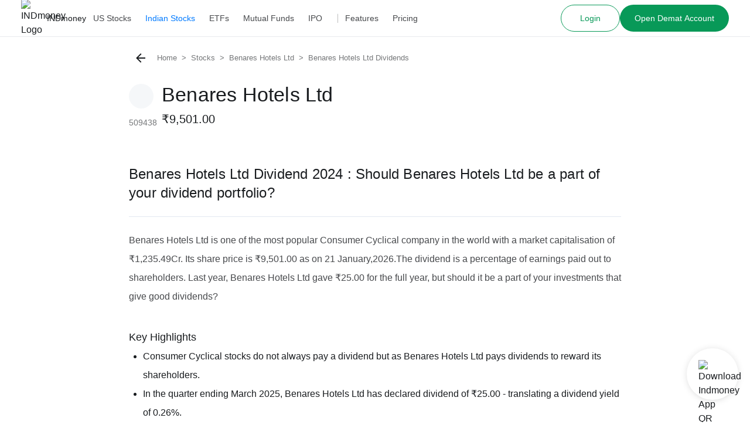

--- FILE ---
content_type: application/javascript
request_url: https://assets.indmoney.com/fe-assets/_next/static/chunks/pages/stocks/dividend/%5Bslug%5D-1bf84b94170b3c33.js
body_size: 338
content:
(self.webpackChunk_N_E=self.webpackChunk_N_E||[]).push([[56738],{23785:function(n,e,d){(window.__NEXT_P=window.__NEXT_P||[]).push(["/stocks/dividend/[slug]",function(){return d(43282)}])},43282:function(n,e,d){"use strict";d.r(e),d.d(e,{__N_SSP:function(){return l},default:function(){return u}});var i=d(24246),t=d(27378),o=d(86562),s=d(41282),a=d(45386),l=!0;function u(n){var e,d,l;let{Authorization:u=""}=null!==(l=null==n?void 0:n.headers)&&void 0!==l?l:{},c=null==n?void 0:null===(d=n.apiResponseData)||void 0===d?void 0:null===(e=d.data)||void 0===e?void 0:e.stock_relative_path,r=(0,a.WS)();return(0,t.useEffect)(()=>{r({gaPayload:{eventAction:window.innerWidth<568?"landed_dividend_mweb":"landed_dividend_dweb",eventCategory:"landed_on_page"}})},[r]),(0,i.jsxs)(i.Fragment,{children:[(0,i.jsx)("div",{className:"py-2 ",children:(0,i.jsx)(o.Z,{...n,dividend:!0,pod:"stocks",showBackButton:!0})}),!u&&(0,i.jsx)("div",{className:"sticky bottom-0 z-20 block lg:hidden",children:(0,i.jsx)(s.h,{btnText:"Get Real Time Price Alerts",withLogin:!0,postLoginNavlink:c,eventAction:"IN_STOCKS_DIVIDEND",addclassName:"!rounded-none"})})]})}}},function(n){n.O(0,[87661,78545,73031,28988,81818,92888,49774,40179],function(){return n(n.s=23785)}),_N_E=n.O()}]);

--- FILE ---
content_type: application/javascript
request_url: https://assets.indmoney.com/fe-assets/_next/static/chunks/73031-6c887d60608c4f29.js
body_size: 3590
content:
"use strict";(self.webpackChunk_N_E=self.webpackChunk_N_E||[]).push([[73031],{18908:function(e,n,t){let r=t(71866),a=t(62824);e.exports={gray:r.slate,current:"currentColor",grey:{background:"#E5E5E5"},brand:{yellow:{sunglow:"#FEC93B",chileanFire:"#F76F01",lightGold:"#FCF9F3",mediumGold:"#FAF6F0",gold:"#C09656",hold:"#FFC400",lightGold1:"#E3C188",babyYellow:"#FFFEF1"},grey:{base:"#757779",background:"#f5f5f8",dark:"#47494C",light:"#BDBDBD",menu:"#212529",nobel:"#B6B3B3",lightDark:"#E9ECEF",lightGreen:"#EAEEED",superLight:"#C2C2C2",special:"#393E54",newlight:"#828CA5",extraLight:"#F3F4F6"},black:"#191C1F",blue:{azureRadiance:"#017AFF",cerulean:"#01A9F4",base:"#1366e8",link:"#1890ff",dark:"#283964",lightBackground:"#F8F9FE",extraDark:"#101C3D",cornFlower:"#283964",lightPurple:"#EEEBF0",navy:"#244461",magenta:"#523465",dodger:"#3C92FF",chambray:"#363795",bahama:"#005C97",denim:"#0E65D7",sail:"#A8C6FC",darkPurple:"#293275",babyBlue:"#F3FAFF"},white:"#ffffff",line:"#E8EAED",green:{base:"#5AC69A",dark:"#089958",malachite:"#1CD860",extraDark:"#2D544B",ticker:"#1FD896",fillStart:"#3BB881",fillEnd:"#089959",babyGreen:"#F8FFF5"},red:{cinnabar:"#DF3C27",carnation:"#F74F4F",maroon:"#6B2F3E",canon:"#853C4F",lightpink:"#EEBED3",failure:"#D3637F",failureGr:"#C65350"},orange:{pending:"#F4AD5B",pendingfr:"#D98F56"},tertiary:{grey:"#f5f7f9",orange:"#FDF0E3",blue:"#E8F4FD",red:"#FAEAEA",green:"#EBF4EC",gold:"#FCF8F3"},pink:{champagne:"#F5DFCE"},tango:"#ED7B1C"},chart:{yellow:"#FFC40D",blue:"#017AFF",orange:"#FF6631"},light:{orange:"#FBF0E4",blue:"#EAF4FC",red:"#F7EBEA"},...a}},62824:function(e){e.exports={ind:{black:"var(--ind-black)",white:"var(--ind-white)",blue:"var(--ind-blue)"},blue:{DEFAULT:"var(--ind-blue)",dark:"var(--blue-dark)",tertiary:"var(--blue-tertiary)"},grey:{DEFAULT:"var(--grey)",dark:"var(--grey-dark)",light:"var(--grey-light)",bg:"var(--grey-bg)",tertiary:"var(--grey-tertiary)"},red:{DEFAULT:"var(--red)",ticker:"var(--red-ticker)",tertiary:"var(--red-tertiary)"},orange:{DEFAULT:"var(--orange)",tertiary:"var(--orange-tertiary)"},yellow:"var(--yellow)",gold:"var(--gold)",green:{DEFAULT:"var(--green)",ticker:"var(--green-ticker)",tertiary:"var(--green-tertiary)"},spl:{white:"var(--spl-white)",black:"var(--spl-black)"}}},19905:function(e,n,t){t.d(n,{_V:function(){return h}});var r=t(24246),a=t(88038),i=t.n(a),l=t(18908),s=t.n(l);let o="strapi-rich-content",c='Georgia, Helvetica, -apple-system, BlinkMacSystemFont, "Segoe UI",\nRoboto, Oxygen, Ubuntu, Cantarell, "Open Sans", "Helvetica Neue", sans-serif',d="\n  .".concat(o," {\n    font-size: 1rem;\n    color: ").concat(s().brand.grey.dark,"\n  }\n\n  @media screen and (min-width: 768px) {\n    .").concat(o," {\n      font-size: 1.125rem;\n    }\n  }\n\n  .").concat(o," p {\n    margin: 0.8rem 0;\n    line-height: 2rem;\n  }\n\n  .").concat(o," blockquote {\n    margin: 2rem 0;\n    display: flex;\n    align-items: baseline;\n    font-style: italic;\n    font-family: ").concat(c,";\n    font-size: 1.125rem;\n    padding: 0 1rem;\n  }\n\n  .").concat(o," blockquote::after {\n    content: no-close-quote;\n  }\n\n  .").concat(o," blockquote::before {\n    color: #ccc;\n    content: open-quote;\n    font-size: 4rem;\n    line-height: 0.1rem;\n    margin-right: 0.1rem;\n    vertical-align: -0.4rem;\n    font-family: ").concat(c,";\n  }\n  \n  .").concat(o," table {\n    table-layout: auto;\n    margin: 2rem auto;\n  }\n\n  .").concat(o," td, .").concat(o," th {\n    border: 1px solid ").concat(s().brand.grey.light,";\n    padding: 0.875rem;\n  }\n\n  .").concat(o," table tr:first-child {\n    font-weight: semibold;\n  }\n\n  .").concat(o," figure.table {\n    margin: 0 auto;\n  }\n\n  .").concat(o," strong {\n    fontWeight: 600;\n  }\n\n  .youtube-video-wrapper {\n    width: 100%;\n    position: relative;\n    padding-top: 25px;\n    padding-bottom: 56.25%;\n    height: 0;\n  }\n\n  .youtube-video-wrapper iframe {\n    position: absolute;\n    top: 0;\n    left: 0;\n    width: 100%;\n    height: 100%;\n    border-radius: 16px;\n  }\n\n  .").concat(o," ol {\n    list-style-type: decimal;\n  }\n\n  .").concat(o," ul {\n    list-style-type: disc;\n  }\n\n  .").concat(o," ol, .").concat(o," ul {\n    margin: 0.5rem 0;\n    padding-left: 2.25rem;\n    line-height: 1.875rem;\n  }\n\n  .").concat(o," li {\n    margin: 0.375rem 0;\n  }\n\n  .").concat(o," a {\n    color: ").concat(s().brand.blue.azureRadiance,";\n  }\n\n  .").concat(o," h2 {\n    font-size: 1.5rem;\n    margin: 0.5rem 0;\n    font-weight: 600;\n  }\n\n  .").concat(o," h3 {\n    font-size: 1.25rem;\n    margin: 0.5rem 0;\n    font-weight: 600;\n  }\n"),g="strapi-rich-text-editor-styles";function h(e){let{children:n}=e;return(0,r.jsxs)("div",{className:o,children:[(0,r.jsx)(i(),{children:(0,r.jsx)("style",{dangerouslySetInnerHTML:{__html:d},className:g},g)}),n]})}},14390:function(e,n,t){var r=t(24246),a=t(60042),i=t.n(a),l=t(27378),s=t(42523),o=t(80290),c=t(74987),d=t(84619),g=t(9967);n.Z=e=>{var n;let{children:t,title:a,isOpen:h=!1,shouldExpand:u=!0,arrow:m=!0,logoUrl:p,isFAQ:x,wrapperClass:f="",arrowWrapperClass:b="",onClick:F=d.Z,titleClass:v="inline-block font-normal text-base text-left mb-0",hTag:y="h4",buttonClass:w="",maxHeight:E,subtitle:j}=e,k=(0,l.useRef)(null),[C,D]=(0,l.useState)(h),[A,N]=(0,l.useState)(C?"".concat(E||(null===(n=k.current)||void 0===n?void 0:n.scrollHeight),"px"):"0px"),[z,B]=(0,l.useState)(C?"transform duration-300 ease rotate-180":"transform duration-300 ease");return(0,r.jsx)(s.Z,{shadowClass:i()("shadow-one",f),children:(0,r.jsxs)("div",{className:"flex flex-col",children:[(0,r.jsxs)("button",{className:i()("box-border flex cursor-pointer appearance-none items-center justify-between",w),onClick:()=>{F(),function(){if(u){var e;D(e=>!e),N(C?"0px":"".concat(E||(null===(e=k.current)||void 0===e?void 0:e.scrollHeight),"px")),B(C?"transform duration-300 ease":"transform duration-300 ease rotate-180")}}()},children:[(0,r.jsxs)("div",{className:"flex flex-col md:flex-row md:items-baseline md:gap-2",children:[(0,r.jsxs)("div",{className:"flex items-center gap-2",children:[p&&(0,r.jsx)("div",{className:"flex w-[20px] shrink-0 grow-0 items-center",children:(0,r.jsx)(c.ET,{className:"inline-block",src:p,width:20,height:20,alt:"Payment Mode Icon"})}),"h3"===y?(0,r.jsx)("h3",{className:v,...x?{itemProp:"name"}:{},children:a}):"div"===y?(0,r.jsx)("div",{className:v,...x?{itemProp:"name"}:{},children:a}):"h2"===y?(0,r.jsx)("h2",{className:v,...x?{itemProp:"name"}:{},children:a}):(0,r.jsx)("h4",{className:v,...x?{itemProp:"name"}:{},children:a})]}),j&&(0,r.jsx)(g.Z,{appearance:"caption",addClassName:"text-brand-grey-base",children:j})]}),m&&(0,r.jsx)("div",{className:i()("inline-block w-6 min-w-[24px]",z,b),children:(0,r.jsx)(o.default,{})})]}),(0,r.jsx)("div",{ref:k,style:{maxHeight:"".concat(A)},className:"transition-max-height overflow-hidden duration-300 ease-in-out",children:t})]})})}},42523:function(e,n,t){t.d(n,{Z:function(){return l}});var r=t(24246),a=t(60042),i=t.n(a);function l(e){let{children:n,shadowClass:t,extraClass:a,wrapperClass:l,borderClass:s,backgroundClass:o}=e;return(0,r.jsx)("div",{className:i()("w-full",a||"",t||"shadow-none",l||"p-4",s||"rounded-lg border-[0.5px]",o&&o),children:n})}},78513:function(e,n,t){t.d(n,{Z:function(){return l}});var r=t(24246),a=t(38944);let i=e=>{switch(e){case"size-78":return"!text-[40px] !leading-[48px] xl:!text-[72px] xl:!leading-[80px]";case"size-54":return"!text-[34px] !leading-[40px] xl:!text-[54px] xl:!leading-[64px]";case"size-48":return"!text-2xl lg:!text-[48px] lg:!leading-[60px]";case"size-40":return"!text-2xl lg:!text-[40px] lg:!leading-[48px]";case"size-34":return"!text-xl lg:!text-[34px] lg:!leading-[40px]";case"size-24":return"!text-lg !leading-7 lg:!text-2xl lg:!leading-9";case"size-20":return"text-xl";case"size-18":return"!text-lg !leading-7";case"size-16":return"!text-base !leading-6";case"size-13":return"!text-[13px] !leading-5";default:return""}};function l(e){let{children:n,headingType:t="h2",className:l,fontSize:s,...o}=e;return n?"p"===t?(0,r.jsx)("p",{...o,className:(0,a.default)(l,i(s)),children:n}):"h1"===t?(0,r.jsx)("h1",{...o,className:(0,a.default)(l,i(s)),children:n}):"h3"===t?(0,r.jsx)("h3",{...o,className:(0,a.default)(l,i(s)),children:n}):(0,r.jsx)("h2",{...o,className:(0,a.default)(l,i(s)),children:n}):null}},73031:function(e,n,t){t.d(n,{c:function(){return w}});var r=t(24246),a=t(60042),i=t.n(a),l=t(78513),s=t(90104),o=t.n(s),c=t(19905),d=t(14390);function g(e,n){let t=e.match(/{{(.*?)}}/g);if(!t)return e;for(let r=0;r<t.length;r++){let a=t[r].replace(/[{}]/g,"");n.hasOwnProperty(a)&&(e=e.replace(t[r],n[a]))}return e}let h={itemScope:!0,itemProp:"mainEntity",itemType:"https://schema.org/Question"},u={itemScope:!0,itemProp:"acceptedAnswer",itemType:"https://schema.org/Answer"};function m(e){let{question:n,answer:t,json_placeholder:a={}}=e,i=o()(a)?t:g(t,a);return(0,r.jsx)("div",{...h,children:(0,r.jsx)(d.Z,{title:n,isOpen:!0,isFAQ:!0,hTag:"h3",wrapperClass:"!border-0 !shadow-none !border-b-1 !rounded-none !p-0",titleClass:"flex w-full py-4 text-left md:text-xl lg:py-5",children:(0,r.jsx)("div",{...u,children:(0,r.jsx)("div",{itemProp:"text",children:(0,r.jsx)(c._V,{children:(0,r.jsx)("div",{dangerouslySetInnerHTML:{__html:i}})})})})})})}var p=t(9967);let x={itemScope:!0,itemProp:"mainEntity",itemType:"https://schema.org/Question"},f={itemScope:!0,itemProp:"acceptedAnswer",itemType:"https://schema.org/Answer"};function b(e){let{question:n,answer:t,json_placeholder:a={}}=e,i=o()(a)?t:g(t,a);return(0,r.jsx)("div",{...x,children:(0,r.jsxs)("div",{className:"border-b-1 mt-11 pb-8",children:[(0,r.jsx)(p.Z,{appearance:"subtitle3",tag:"h3",itemProp:"name",children:n}),(0,r.jsx)("div",{...f,children:(0,r.jsx)("div",{itemProp:"text",children:(0,r.jsx)(c._V,{children:(0,r.jsx)("div",{dangerouslySetInnerHTML:{__html:i},className:"text-base [&>p]:!leading-relaxed"})})})})]})})}function F(e){let{faqs:n,json_placeholder:t={},variant:a}=e;return(0,r.jsx)("div",{children:n.map((e,n)=>"v0"===a?(0,r.jsx)(m,{answer:e.answer,question:e.question,json_placeholder:t},n):(0,r.jsx)(b,{answer:e.answer,question:e.question,json_placeholder:t},n))})}var v=t(66110);let y={itemScope:!0,itemType:"https://schema.org/FAQPage"};function w(e){let{faq_section:n,addFontSize:t="size-34",addScrollId:a,json_placeholder:s={},variant:o="v1",faqClassName:c}=e;return(0,r.jsxs)("div",{id:a&&n.heading?(0,v.GD)(n.heading):"",children:[n.heading&&(0,r.jsx)(l.Z,{fontSize:t,headingType:"h2",className:i()("text-brand-black ",{"text-center font-semibold":"v0"===o,"border-b-1 pb-2.5 font-medium tracking-[0.2px] lg:pb-6":"v1"===o}),children:n.heading}),(0,r.jsx)("div",{className:i()("pb-6 lg:pb-12",c),...y,children:(0,r.jsx)(F,{faqs:n.faqs,json_placeholder:s,variant:o})})]})}},66110:function(e,n,t){t.d(n,{GD:function(){return r}});let r=e=>e.toLowerCase().replace(/[^a-z0-9]+/g,"-").replace(/(^-|-$)/g,"")}}]);

--- FILE ---
content_type: application/javascript
request_url: https://assets.indmoney.com/fe-assets/_next/static/app-stencil-315feb76ef331b76fd090535d05a1b0ece99a1d9/_ssgManifest.js
body_size: -285
content:
self.__SSG_MANIFEST=new Set(["\u002Fsuper-saver-credit-card\u002Fdocuments\u002Fmitc","\u002Fsuper-saver-credit-card\u002Fdocuments\u002Ftnc"]);self.__SSG_MANIFEST_CB&&self.__SSG_MANIFEST_CB()

--- FILE ---
content_type: application/javascript
request_url: https://assets.indmoney.com/fe-assets/_next/static/chunks/81818-68dcbfb7e84ca007.js
body_size: 2743
content:
(self.webpackChunk_N_E=self.webpackChunk_N_E||[]).push([[81818],{38944:function(e,t,n){"use strict";function i(){for(var e,t,n=0,i="";n<arguments.length;)(e=arguments[n++])&&(t=function e(t){var n,i,l="";if("string"==typeof t||"number"==typeof t)l+=t;else if("object"==typeof t){if(Array.isArray(t))for(n=0;n<t.length;n++)t[n]&&(i=e(t[n]))&&(l&&(l+=" "),l+=i);else for(n in t)t[n]&&(l&&(l+=" "),l+=n)}return l}(e))&&(i&&(i+=" "),i+=t);return i}n.r(t),n.d(t,{clsx:function(){return i}}),t.default=i},90104:function(e,t,n){var i=n(20186),l=n(3533),a=n(2900),s=n(19785),r=n(80068),d=n(43854),o=n(56016),c=n(48519),u=Object.prototype.hasOwnProperty;e.exports=function(e){if(null==e)return!0;if(r(e)&&(s(e)||"string"==typeof e||"function"==typeof e.splice||d(e)||c(e)||a(e)))return!e.length;var t=l(e);if("[object Map]"==t||"[object Set]"==t)return!e.size;if(o(e))return!i(e).length;for(var n in e)if(u.call(e,n))return!1;return!0}},84776:function(e,t,n){"use strict";n.d(t,{D:function(){return a},Z:function(){return d}});var i=n(24246),l=n(27378);function a(e){let t=(0,l.useRef)();return(0,l.useEffect)(()=>{t.current=e}),t.current}function s(){return(0,i.jsx)("div",{children:(0,i.jsx)("span",{children:"."})})}function r(e){var t;let{digit:n,delta:s}=e,[r,d]=(0,l.useState)(0),[o,c]=(0,l.useState)(null),u=a(n),v=(0,l.useRef)(null),m=e=>{v.current&&d(v.current.clientHeight*parseInt(e,10))};return(0,l.useEffect)(()=>{c(u===n?"":s)},[n,s]),(0,l.useEffect)(()=>{m(n)},[n,null===(t=v.current)||void 0===t?void 0:t.clientHeight]),(0,i.jsxs)("div",{className:"relative",ref:v,children:[(0,i.jsx)("div",{className:"ticker-column ".concat(o," absolute bottom-0 "),onAnimationEndCapture:()=>c(""),style:{transform:"translateY(".concat(r,"px)")},children:[9,8,7,6,5,4,3,2,1,0].map(e=>(0,i.jsx)("div",{className:"h-1/10",children:(0,i.jsx)("span",{children:e})},e))}),(0,i.jsx)("span",{className:"number-placeholder invisible",children:"0"})]})}function d(e){let{value:t,fontSize:n="text-base"}=e,l=function(){let e=arguments.length>0&&void 0!==arguments[0]?arguments[0]:0;return parseFloat(Math.max(e,0).toString()).toFixed(2).split("").reverse()}(t),d=a(t),o=null;return d&&t>d&&(o="increase"),d&&t<d&&(o="decrease"),(0,i.jsx)("div",{className:"relative flex flex-row-reverse overflow-hidden text-black ".concat(n),children:l.map((e,t)=>"."===e?(0,i.jsx)(s,{},t):(0,i.jsx)(r,{digit:e,delta:o},t))})}},86562:function(e,t,n){"use strict";n.d(t,{Z:function(){return Z}});var i=n(24246),l=n(56552),a=n(86677),s=n(27378),r=n(60042),d=n.n(r),o=n(38543),c=n(8754),u=n(10167),v=n(9967);function m(e){let{logo:t,companyName:n,ticker:l,stockPrice:a,marketStatusText:s}=e;return(0,i.jsxs)(i.Fragment,{children:[(0,i.jsxs)("section",{className:d()("bg-brand-white group flex items-center",o.u),children:[(0,i.jsxs)("div",{className:"flex",children:[(0,i.jsxs)("div",{children:[t&&n&&(0,i.jsx)(u.Z,{src:t,alt:"".concat(n," logo"),priority:!0}),l&&(0,i.jsx)("p",{className:"text-brand-grey-base text-center text-sm",children:l.toUpperCase()})]}),(0,i.jsxs)("div",{className:"ml-2 font-medium",children:[n&&(0,i.jsx)(v.Z,{tag:"h1",appearance:"heading1",children:n}),a&&(0,i.jsx)("p",{className:"md:text-20px mt-1.5 text-base md:mt-2.5",children:a})]})]}),s&&(0,i.jsx)("p",{className:"text-11px md:text-13px text-brand-grey-base ml-auto font-medium",children:s.toUpperCase()})]}),(0,i.jsx)(c.Z,{})]})}var x=n(36780);function h(e){let{errors:t}=e;return(null==t?void 0:t.length)?(0,i.jsx)("div",{className:"bg-brand-grey-background",children:(0,i.jsx)("div",{className:"mx-auto max-w-3xl px-4 py-10 md:px-6",children:(0,i.jsx)("div",{className:o.u,children:t.map(e=>(null==e?void 0:e.error)?(0,i.jsx)("p",{className:"text-brand-red-carnation text-center text-xl",children:e.error},e.error):null)})})}):(0,i.jsx)("div",{className:"bg-brand-grey-background ",children:(0,i.jsx)("div",{className:"mx-auto max-w-3xl px-4 py-10 md:px-6",children:(0,i.jsx)("div",{className:o.u,children:(0,i.jsx)("p",{className:"text-brand-red-carnation text-center text-xl",children:"Something went wrong, please try again."})})})})}var p=n(17719),f=n(80144),j=n(17487),g=n(84776),y=n(55096),_=n(55520),b=n(30857),k=n(29411);let N=["/us-stocks/earnings","/stocks/results"],w=e=>N.some(t=>e.includes(t));function Z(e){var t,n,r,d,o,c,u,v,N,Z,F,D,S,C,E,P,A,L;let R;let{apiResponseData:q,pod:H="",dividend:I=!1,showBackButton:M=!1}=e,O=(0,a.useRouter)(),Q=O.query.slug,T=null==q?void 0:null===(r=q.data)||void 0===r?void 0:null===(n=r.sections)||void 0===n?void 0:null===(t=n.calendar)||void 0===t?void 0:t.selected_filter,U=null==q?void 0:null===(c=q.data)||void 0===c?void 0:null===(o=c.sections)||void 0===o?void 0:null===(d=o.summary)||void 0===d?void 0:d.selected_filter,[Y,z]=(0,s.useState)(null!=T?T:""),[B,J]=(0,s.useState)(null!=U?U:""),V=(0,g.D)(Y),W=(0,g.D)(B),G=(0,g.D)(Q),K=w(O.asPath)&&(V&&V!==Y||W&&W!==B||G&&G!==Q),X=(0,l.useQuery)(["earnings-dividends-page-api",Y,B,Q],async()=>{let e;if(O.asPath.includes("/us-stocks/earnings")&&(e=j.QTJ),O.asPath.includes("/stocks/results")&&(e=j.wke),!e)return q;let t=e({slug:Q,calendar_filter:Y,summary_filter:B,callFromClient:!0,pathUrl:O.asPath.includes("/stocks/dividend")?"indian-stocks":"us-stocks"}),n=await fetch(t);return await n.json()},{enabled:!!K,initialData:q,refetchOnWindowFocus:!1}),$=X.data,ee=null===(u=X.data)||void 0===u?void 0:u.data,et=null==$?void 0:$.errors,en=ee?ee.faqs:void 0,ei=null==ee?void 0:null===(v=ee.overview)||void 0===v?void 0:v.symbol,el=(0,k.Z)();if(!ee&&!X.isFetching)return(0,i.jsx)(h,{errors:et});let ea=null==ee?void 0:ee.sections,es=null==q?void 0:null===(N=q.data)||void 0===N?void 0:N.seo_meta_data,er=(null==ea?void 0:ea.summary)?{...ea.summary,_id:"summary"}:null,ed=(null==ea?void 0:ea.estimates)?{...ea.estimates,_id:"estimates"}:null,eo=(null==ea?void 0:ea.key_ratios)?{...ea.key_ratios,_id:"key_ratios"}:null,ec=(null==ea?void 0:ea.calendar)?{...ea.calendar,_id:"calendar"}:null,eu=(null==ea?void 0:ea.history_table)?{...ea.history_table,_id:"history_table"}:null,ev=(null==ea?void 0:ea.dividend_graph)?{...ea.dividend_graph,_id:"dividend_graph"}:null,em=(null==ea?void 0:ea.history_performance)?{...ea.history_performance,_id:"history_performance"}:null,ex=en?{heading:en.heading,faqs_list:en.list,isFAQData:!0}:null,eh=null!==(L=null==ea?void 0:ea.discover_more)&&void 0!==L?L:[],ep=null==ee?void 0:null===(Z=ee.overview)||void 0===Z?void 0:Z.stock_name,ef={logo:null==ee?void 0:null===(F=ee.overview)||void 0===F?void 0:F.stock_logo,companyName:O.asPath.includes("/us-stocks/dividend")?"".concat(ep," Dividend ").concat(new Date().getFullYear()):O.asPath.includes("/us-stocks/earnings")?"".concat(ep," Earnings"):ep,ticker:ei,stockPrice:null==ee?void 0:null===(D=ee.overview)||void 0===D?void 0:D.stock_price,marketStatusText:null==ee?void 0:null===(S=ee.overview)||void 0===S?void 0:S.market_status_text,relative_path:null===(E=e.apiResponseData)||void 0===E?void 0:null===(C=E.data)||void 0===C?void 0:C.stock_relative_path},ej=null==ee?void 0:null===(A=ee.seo_meta_data)||void 0===A?void 0:null===(P=A.schema)||void 0===P?void 0:P.find(e=>(null==e?void 0:e["@type"])==="BreadcrumbList");return Array.isArray(null==ej?void 0:ej.itemListElement)&&(R=null==ej?void 0:ej.itemListElement.map(e=>({label:e.name,link:e.item}))),(0,i.jsxs)("div",{className:"herolike-wrapper leading-8",children:[!el&&(0,i.jsx)(b.V,{...ef}),(0,i.jsx)(p.Z,{seoData:{...es,schema:[]},noIndexNoFollow:"us-stocks"===H}),(0,i.jsxs)("div",{className:"mx-auto w-full max-w-[840px]",children:[(0,i.jsxs)("div",{className:"flex items-center pt-2",children:[!!M&&(0,i.jsx)("div",{className:" ml-2 py-2",children:(0,i.jsx)(y.Z,{onClick:()=>{(0,_.S)()}})}),R&&(0,i.jsx)(f.Z,{breadCrumbList:R,structuredSchemaInHTML:!0})]}),(0,i.jsx)(m,{...ef}),(0,i.jsx)(x.Z,{data:er,summaryFilter:B,setSummaryFilter:J}),(0,i.jsx)(x.Z,{data:ed}),(0,i.jsx)(x.Z,{data:eo}),(0,i.jsx)(x.Z,{data:ec,calendarFilter:Y,setCalendarFilter:z}),(0,i.jsx)(x.Z,{data:eu,dividend:I}),ev?(0,i.jsx)(x.Z,{data:ev}):null,(0,i.jsx)(x.Z,{data:em}),eh.map((e,t)=>(0,i.jsx)("div",{children:(0,i.jsx)(x.Z,{data:{...e,_id:"discover_more"}})},"discoverSectionData".concat(t))),(0,i.jsx)(x.Z,{data:ex})]})]})}}}]);